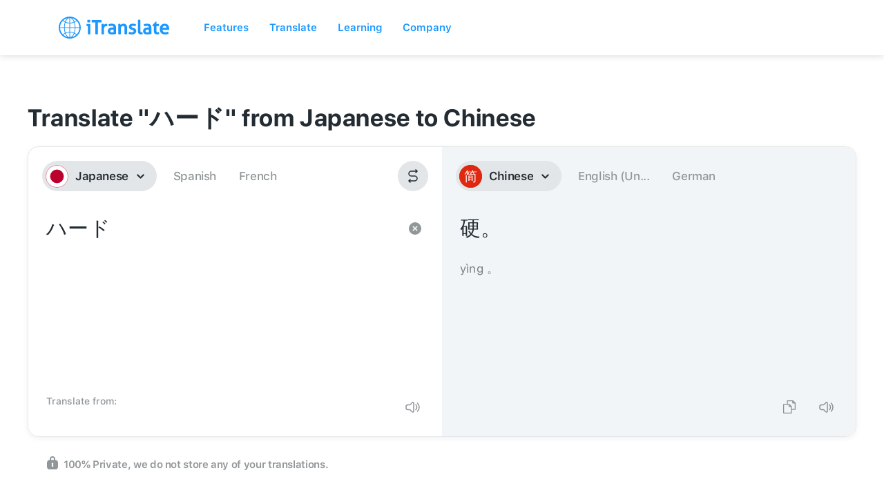

--- FILE ---
content_type: text/css; charset=utf-8
request_url: https://itranslate.com/css/webapp/webapp-layout.css
body_size: -398
content:
.webappLayout{height:auto;width:100%;max-width:1280px;margin:auto;padding:50px 20px 50px}@media screen and (max-width:479px){.webappLayout{margin-bottom:0;height:auto;padding:25px 20px}}